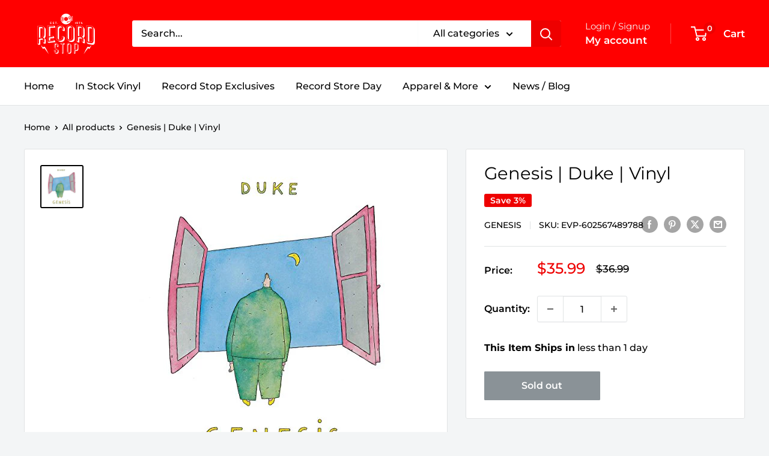

--- FILE ---
content_type: text/javascript
request_url: https://record-stop.com/cdn/shop/t/21/assets/custom.js?v=102476495355921946141737412760
body_size: -555
content:
//# sourceMappingURL=/cdn/shop/t/21/assets/custom.js.map?v=102476495355921946141737412760
